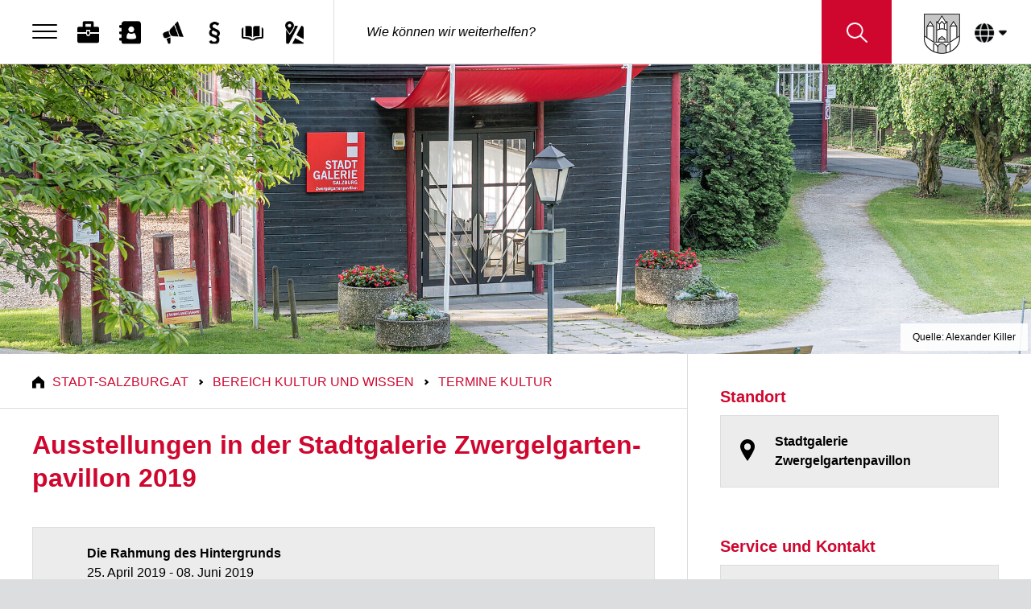

--- FILE ---
content_type: text/html; charset=utf-8
request_url: https://stadt-salzburg.at/termine/stadtgalerie-zwergelgartenpavillon/ausstellungen-2019-in-der-stadtgalerie-zwergelgartenpavillon/
body_size: 6542
content:
<!doctype html>
<html lang="de">
<head>
  <meta http-equiv="X-UA-Compatible" content="IE=Edge">
  <meta charset="utf-8">
  <meta name="description" content=""/>
  <meta name="keywords" content=""/>
  <meta name="author" content="Stadt Salzburg - Huber Susanne Ing."/>
  <meta name="viewport" content="width=device-width, initial-scale=1">
  <title>Stadt Salzburg - Ausstellungen in der Stadtgalerie Zwergelgartenpavillon 2019</title>
  <meta name="pageid" content="47844" />
  <meta name="robots" content="all">
  <meta name="theme" content="theme--default">
  
  <link rel="canonical" href="https://www.stadt-salzburg.at/termine/stadtgalerie-zwergelgartenpavillon/ausstellungen-2019-in-der-stadtgalerie-zwergelgartenpavillon" />
	  
  <link rel="apple-touch-icon" href="apple-touch-icon.png">
  <link rel="icon" type="image/png" href="/images/favicon-32x32.png" sizes="32x32">
  <link rel="icon" type="image/png" href="/images/favicon-16x16.png" sizes="16x16">
  <!--<link rel="stylesheet" href="https://pro.fontawesome.com/releases/v5.5.0/css/all.css" integrity="sha384-j8y0ITrvFafF4EkV1mPW0BKm6dp3c+J9Fky22Man50Ofxo2wNe5pT1oZejDH9/Dt" crossorigin="anonymous">-->
  <!-- Place favicon.ico in the root directory -->

  <!--  facebook meta tags -->
  <meta property="og:image" content="https://www.stadt-salzburg.at/images/logo_only.png" />
  <meta property="og:type" content="website" />
  <meta property="og:site_name" content="Stadt Salzburg" />
  <meta property="og:url" content="https://www.stadt-salzburg.at/termine/stadtgalerie-zwergelgartenpavillon/ausstellungen-2019-in-der-stadtgalerie-zwergelgartenpavillon" />
  <meta property="og:title" content="Ausstellungen in der Stadtgalerie Zwergelgartenpavillon 2019" />
  <meta property="og:description" content="" />

  <link rel="stylesheet" href="/styles/vendor.css">
  <link rel="stylesheet" href="/styles/main.css">
  <link rel="stylesheet" href="/styles/magsbgext.css">

  <noscript>
    <link rel="stylesheet" href="/styles/no-script.css">
  </noscript>

  <script>
      var Hyphenopoly = {
          require: {
              'de': 'Silbentrennungsalgorithmus',
              'en-us': 'Supercalifragilisticexpialidocious'
          },
          setup: {
              selectors: {
                  '.hyphen': {},
                  '.content-element__title': {},
                  '.topic-link-box__title': {},
                  '.widget__meta':{},
                  'h1': {},
                  'h2': {},
                  'h3': {},
                  'h4': {},
                  'h5': {},
                  'h6': {}
              }
          }
      };
  </script>
  <script src="/scripts/Hyphenopoly/Hyphenopoly_Loader.js"></script>
</head>
<body class="theme theme--default">
<header class="header header--fixed header--has-search" role="banner">
  <nav class="header__menu" aria-label="Menü" role="navigation">
    <button class="header__menu-btn hamburger hamburger--squeeze" type="button"
            aria-label="Menu" aria-controls="menu" aria-expanded="false" tabindex="1">
          <span class="hamburger-box">
            <span class="hamburger-inner"></span>
          </span>
    </button>
    <ul style="display: none" id="menu"><!--navigation goes here--></ul>
  </nav>

  <nav class="header__nav" aria-label="Quick Links" role="navigation"><ul><li><a href="/jobs" class="header__nav-item header__nav-item--first" tabindex="1"><span class="header__nav-item-icon icon icon--jobs icon--s-white" aria-hidden="true"></span><span class="header__nav-item-icon icon icon--jobs icon--hover" aria-hidden="true"></span><span class="header__nav-item-label">Jobs</span></a></li><li><a href="https://www.stadt-salzburg.at/org-db/" target="_blank" class="header__nav-item" tabindex="2"><span class="header__nav-item-icon icon icon--kontakte icon--s-white" aria-hidden="true"></span><span class="header__nav-item-icon icon icon--kontakte icon--hover" aria-hidden="true"></span><span class="header__nav-item-label">Kontakte</span></a></li><li><a href="/presseportal-1" class="header__nav-item" tabindex="3"><span class="header__nav-item-icon icon icon--presseportal icon--s-white" aria-hidden="true"></span><span class="header__nav-item-icon icon icon--presseportal icon--hover" aria-hidden="true"></span><span class="header__nav-item-label">Presseportal</span></a></li><li><a href="/kundmachungen-1" class="header__nav-item" tabindex="4"><span class="header__nav-item-icon icon icon--kundmachungen icon--s-white" aria-hidden="true"></span><span class="header__nav-item-icon icon icon--kundmachungen icon--hover" aria-hidden="true"></span><span class="header__nav-item-label">Kundmachungen</span></a></li><li><a href="https://buch.stadt-salzburg.at/" target="_blank" class="header__nav-item" tabindex="5"><span class="header__nav-item-icon icon icon--bibliothek icon--s-white" aria-hidden="true"></span><span class="header__nav-item-icon icon icon--bibliothek icon--hover" aria-hidden="true"></span><span class="header__nav-item-label">Stadt:Bibliothek</span></a></li><li><a href="https://maps.stadt-salzburg.at" target="_blank" class="header__nav-item header__nav-item--last" tabindex="6"><span class="header__nav-item-icon icon icon--stadtplan icon--s-white" aria-hidden="true"></span><span class="header__nav-item-icon icon icon--stadtplan icon--hover" aria-hidden="true"></span><span class="header__nav-item-label">Stadtplan</span></a></li></ul></nav>

  <div class="header__search" role="search">
    <form class="search-box search-box--inline search-box--always-visible animated fadeIn" method="get" action="/searchresult/">
      <div class="search-box__input">
        <input autocomplete="off" spellcheck="false" class="search-box__input-field"
               name="q"
               type="text" placeholder="Wie können wir weiterhelfen?"
               data-mobile-placeholder="Wie können wir helfen?">
        <button class="btn btn--search search-box__input-btn" type="submit" title="Suchen">
              <span class="btn__content" tabindex="-1">
                <span class="btn__icon icon icon--search icon--s-black"></span>
              </span>
        </button>
      </div>
    </form>
  </div>
  <a href="/home"><img class="header__logo" src="/images/logo.png" alt="Stadt Salzburg Logo"></a>
  <a href="/home" class="header__logo--mobile"><img class="header__logo header__logo--mobile" src="/images/logo_only.png" alt="Stadt Salzburg Logo"></a>
  
  <div class="header__language">
    <div title="Übersetzen" class="header__language-btn notranslate text">
      <i class="icon icon--translation"></i>
      <i class="icon icon--translation icon--hover"></i>
    </div>
    <div class="header__language-content">
      <div class="header__language-content__backdrop"></div>
      <div class="header__language-content__inner">
        <p>
          Verwenden Sie Google, um die Website zu übersetzen.
          Wir übernehmen keine Verantwortung für die Genauigkeit der Übersetzung.
        </p>
        <div id="header__language-content__dropdown"></div>
        <script type="text/javascript">
          function initGoogleTranslate() {
            new google.translate.TranslateElement({ pageLanguage: 'de' }, 'header__language-content__dropdown');
          }
        </script>
      </div>
    </div>
  </div>
  
</header>

<nav class="menu-overlay"><h2>Navigation</h2><ul class="list"><li class="list-item list-item--link list-item--dark"><a href="/stadtverwaltung" class="list-item__link-wrap"><div class="list-item__content"><div class="list-item__title"><strong>Stadtverwaltung</strong></div></div></a></li><li class="list-item list-item--link list-item--dark"><a href="/abfall" class="list-item__link-wrap"><div class="list-item__content"><div class="list-item__title"><strong>Abfall und Müll</strong></div></div></a></li><li class="list-item list-item--link list-item--dark"><a href="/bws" class="list-item__link-wrap"><div class="list-item__content"><div class="list-item__title"><strong>Bewohnerservice</strong></div></div></a></li><li class="list-item list-item--link list-item--dark"><a href="/bauverfahren" class="list-item__link-wrap"><div class="list-item__content"><div class="list-item__title"><strong>Bauverfahren</strong></div></div></a></li><li class="list-item list-item--link list-item--dark"><a href="/digitalesamt" class="list-item__link-wrap"><div class="list-item__content"><div class="list-item__title"><strong>Digitales Amt</strong></div></div></a></li><li class="list-item list-item--link list-item--dark"><a href="/orte/ma-1-allgemeine-und-bezirksverwaltung/ma-102-einwohner-und-standesamt" class="list-item__link-wrap"><div class="list-item__content"><div class="list-item__title"><strong>Einwohner- und Standesamt</strong></div></div></a></li><li class="list-item list-item--link list-item--dark"><a href="/kultur" class="list-item__link-wrap"><div class="list-item__content"><div class="list-item__title"><strong>Kultur</strong></div></div></a></li><li class="list-item list-item--link list-item--dark"><a href="/leichte-sprache-1" class="list-item__link-wrap"><div class="list-item__content"><div class="list-item__title"><strong>Leichte Sprache</strong></div></div></a></li><li class="list-item list-item--link list-item--dark"><a href="/oeffentliche-ordnung" class="list-item__link-wrap"><div class="list-item__content"><div class="list-item__title"><strong>Öffentliche Ordnung</strong></div></div></a></li><li class="list-item list-item--link list-item--dark"><a href="/seniorinnen" class="list-item__link-wrap"><div class="list-item__content"><div class="list-item__title"><strong>Senioren</strong></div></div></a></li><li class="list-item list-item--link list-item--dark"><a href="/ma-3-soziales" class="list-item__link-wrap"><div class="list-item__content"><div class="list-item__title"><strong>Soziales</strong></div></div></a></li><li class="list-item list-item--link list-item--dark"><a href="/sport-angebote-und-aktivitaeten" class="list-item__link-wrap"><div class="list-item__content"><div class="list-item__title"><strong>Sport, Angebote und Aktivitäten</strong></div></div></a></li><li class="list-item list-item--link list-item--dark"><a href="/politik" class="list-item__link-wrap"><div class="list-item__content"><div class="list-item__title"><strong>Stadtpolitik</strong></div></div></a></li><li class="list-item list-item--link list-item--dark"><a href="/steuern-und-abgaben-2" class="list-item__link-wrap"><div class="list-item__content"><div class="list-item__title"><strong>Steuern und Abgaben</strong></div></div></a></li></ul></nav>

<main class="page page--single header--has-search" role="main">


  
        <section class='page__section page__section--teaser page__section--no-padding'><div class="source">Quelle: Alexander Killer</div><div class='page__section-parallax-image animated fadeIn' style='background-image: url(/fileadmin/landingpages/kultur/orte/zwergelgartenpavillon_eingang_01.jpg);'></div></section>
    

  <section
    class="page__section page__section--l-wrap page__section--no-padding header-headroom-trigger">
    <div class="main-column">

      <!--nav class="breadcrumbs" role="navigation" aria-label="Positionsanzeige">
        <ul class="list list--breadcrumbs list--no-border flex-container">
          <li class="list-item list-item--breadcrumb list-item--home"><a
            href="homepage.html"
            class="link link--breadcrumb">Stadt-Salzburg.at</a>
          </li>
          <li class="list-item list-item--breadcrumb"><a href="#" class="link link--breadcrumb">Aktuelle
            Beiträge</a>
          </li>
        </ul>
      </nav-->

  <nav class="breadcrumbs" role="navigation" aria-label="Positionsanzeige"><ul class="list list--breadcrumbs list--no-border flex-container"><li class="list-item list-item--breadcrumb list-item--home"><a href="/home" class="link link--breadcrumb">Stadt-Salzburg.at</a></li><li class="list-item list-item--breadcrumb"><a href="/kultur-und-wissen" target="_top" class="link link--breadcrumb">Bereich Kultur und Wissen</a></li><li class="list-item list-item--breadcrumb"><a href="/termine-1" target="_top" class="link link--breadcrumb">Termine Kultur</a></li></ul></nav>

      <div class="article">

    <h1>Ausstellungen in der Stadtgalerie Zwergelgartenpavillon 2019</h1>
    <b></b>

    

    

    

    
<div class="content-element content-element--links" id="c96821" lang="de"><h2 class="content-element__title"></h2><div class="content-element__content"><ul class="list"><li class="list-item list-item--link"><a class="list-item__link-wrap" href="/termine/stadtgalerie-zwergelgartenpavillon/ausstellungen-2019-in-der-stadtgalerie-zwergelgartenpavillon/die-rahmung-des-hintergrunds"><div class="list-item__icon" aria-hidden="true"><i class="icon icon--center icon--event"></i></div><div class="list-item__content"><div class="list-item__title"><strong>Die Rahmung des Hintergrunds</strong></div><div class="list-item__description">
								25.
								April
								 2019
						    	
						    		- 08.
									Juni
						    		 2019
						    	
						    	
						    </div><div class="list-item__description">
						      
									Ausstellung der Künstler*innen Emilio Ganot, Nica Junker, Renate Hausenblas &amp; Ekaterina Sevrouk, Nadine Weixler<br/></div></div></a></li><li class="list-item list-item--link"><a class="list-item__link-wrap" href="/termine/stadtgalerie-zwergelgartenpavillon/ausstellungen-2019-in-der-stadtgalerie-zwergelgartenpavillon/fundus"><div class="list-item__icon" aria-hidden="true"><i class="icon icon--center icon--event"></i></div><div class="list-item__content"><div class="list-item__title"><strong>Fundus</strong></div><div class="list-item__description">
								14.
								Juni
								 2019
						    	
						    		- 31.
									Juli
						    		 2019
						    	
						    	
						    </div><div class="list-item__description">
						      
									Eine Ausstellung von Studierenden des Fachbereichs Gestaltung: Technik.Textil der Universität Mozarteum Salzburg, Bildende Kunst und Gestaltung.<br/></div></div></a></li><li class="list-item list-item--link"><a class="list-item__link-wrap" href="/termine/stadtgalerie-zwergelgartenpavillon/ausstellungen-2019-in-der-stadtgalerie-zwergelgartenpavillon/fuelle-not-abbondanza-carestia"><div class="list-item__icon" aria-hidden="true"><i class="icon icon--center icon--event"></i></div><div class="list-item__content"><div class="list-item__title"><strong>Fülle &amp; Not - Abbondanza &amp; Carestia</strong></div><div class="list-item__description">
								08.
								August
								 2019
						    	
						    		- 28.
									August
						    		 2019
						    	
						    	
						    </div><div class="list-item__description">
						      
									Ausstellung der Künstler*innen Piero Barducci, Luisa Bergamini, Jutta Brunsteiner, Gaetano Buttaro, Totò Cariello, Gerhard Kowald, Stefan Kreiger, Gian Piero Manca, Gianfranco Sacchetti, Cateno Sanalitro, Johannes Ziegler, Gloria Zoitl.<br/></div></div></a></li><li class="list-item list-item--link"><a class="list-item__link-wrap" href="/termine/stadtgalerie-zwergelgartenpavillon/ausstellungen-2019-in-der-stadtgalerie-zwergelgartenpavillon/bele-marx-und-gilles-mussard-wo-goettinnen-entstehen-les-dieux-en-chantier"><div class="list-item__icon" aria-hidden="true"><i class="icon icon--center icon--event"></i></div><div class="list-item__content"><div class="list-item__title"><strong>Bele Marx und Gilles Mussard - &quot;Wo Göttinnen entstehen – Les dieux en chantier&quot;</strong></div><div class="list-item__description">
								05.
								September
								 2019
						    	
						    		- 12.
									Oktober
						    		 2019
						    	
						    	
						    </div><div class="list-item__description">
						      
									Begleitende Ausstellung zum Kunst-am-Bau-Auftrag im Paracelsusbad &amp; Kurhaus der Stadt Salzburg von Bele Marx und Gilles Mussard<br/></div></div></a></li></ul></div></div>



    
    
    
  

        <div class="content-element content-element--divider">
          <div class="content-element__content divider divider--closure">
            <div class="divider__line"></div>
          </div>
        </div>
        <div class="socialsharing-box" role="img"
             aria-label="Social Sharing (öffnet in neuem Fenster)">
          <div class="socialsharing-box__content">
            <div class="socialsharing-box__title">Teile diese Seite:</div>
            <div class="socialsharing-box__actions shariff" data-mail-url="mailto:"
                 data-button-style="icon"
                 data-theme="grey"
                 data-services="['facebook','whatsapp','twitter','mail']"></div>
          </div>
        </div>
      </div>
    </div>

  
    <aside class="page__sidebar sidebar sidebar--padding" role="complementary">
  

  
  
  

  

  

  


  
<div class="content-element content-element--links" id="c96820" lang="de"><h2 class="content-element__title">Standort</h2><div class="content-element__content"><ul class="list"><li class="list-item list-item--link"><a class="list-item__link-wrap" href="/orte/staedtische-galerien/stadtgalerie-zwergelgartenpavillon"><div class="list-item__icon" aria-hidden="true"><i class="icon icon--center icon--poi"></i></div><div class="list-item__content"><div class="list-item__title"><strong>Stadtgalerie Zwergelgartenpavillon</strong></div></div></a></li></ul></div></div>


<div class="content-element content-element--contact" id="c121505" lang="de"><h2 class="content-element__title">Service und Kontakt</h2><div class="content-element__content contact-box"><div class="list-item list-item--no-hover contact-box__location"><div class="list-item__icon list-item__icon--align-top list-item__icon--no-padding"
								   aria-hidden="true"><i class="icon icon--center icon--poi"></i></div><div class="list-item__content"><div class="list-item__title"><strong>Kultur, Bildung und Wissen</strong></div><div class="list-item__description">
									Adresse: Mozartplatz 5, 5020 Salzburg<br>
									Tel: +43 662 8072 3422<br>
									
									E-Mail: <a href="mailto:kultur.bildung.wissen@stadt-salzburg.at">kultur.bildung.wissen@stadt-salzburg.at</a></div></div></div><div class="contact-box__contacts"><div class="widget widget--no-margin widget--no-border widget--flexbox"><div class="widget__thumbnail"><div class="image" aria-label="Portrait Mag. Gabriele Wagner" style="background-image: url('/fileadmin/system/orgdb-portraits/mag_gabriele_wagner_004561081.jpg');"></div></div><div class="widget__content-wrapper"><div class="widget__header"><div class="widget__title heading-3">Mag. Gabriele Wagner</div><div class="widget__text">
									Bildende Kunst und Stadtgalerien<br/>
									Ansprechpartnerin
								</div></div><div class="widget__content">
								Tel. <a href="tel:+43 662 8072 3443">+43 662 8072 3443</a><br></div></div></div></div></div></div>


<div class="content-element content-element--topic" id="c96819" lang="de"><h2 class="content-element__title">Städtische Galerien</h2><div class="content-element__content"><a class="topic-link-box" href="/stadtgalerien" title="Alle aktuellen Ausstellungen der städtischen Galerien"><div class="topic-link-box__image-wrapper"><div class="topic-link-box__image" style="background-image: url('/fileadmin/landingpages/kultur/bildende_kunst/stadtgalerie.jpg');"></div></div><div class="topic-link-box__title">
								Ausstellungen
							</div></a></div></div>


<div class="content-element content-element--topic" id="c135669" lang="de"><h2 class="content-element__title">Gehört zu</h2><div class="content-element__content"><a class="topic-link-box" href="/kultur" title="Kultur"><div class="topic-link-box__image-wrapper"><div class="topic-link-box__image" style="background-image: url('/fileadmin/landingpages/kultur/festspiele_kopfbild_helpferer.jpg');"></div></div><div class="topic-link-box__title">
								Kultur
							</div></a><a class="topic-link-box" href="/kultur/bildende-kunst" title="Bildende Kunst"><div class="topic-link-box__image-wrapper"><div class="topic-link-box__image" style="background-image: url('/fileadmin/landingpages/kultur/bildende_kunst/bild_von_bodobe_auf_pixabay.jpg');"></div></div><div class="topic-link-box__title">
								Bildende Kunst
							</div></a></div></div>


    
  

  


    </aside>
  

  </section>

  <div class="page__squares page__squares--bottom squares" aria-hidden="true">
    <div class="squares__item squares__item--first"></div>
    <div class="squares__item squares__item--last"></div>
  </div>
</main>

<footer class="footer footer--main-content-size" role="contentinfo">
  <div class="footer__row footer__row--first flex-container flex-container--center">
    <div class="footer__claim">
      <img src="/images/claim.jpg" alt="Wir leben die Stadt">
    </div>
    <!--f:cObject typoscriptObjectPath="lib.footerimage" /-->
  </div>

  <nav class="footer__row footer__row--grey footer__row--flex footer__row--m-wrap flex-container"
       aria-labelledby="quicknav-categories" role="navigation">

  <div class="page__section footer__navigation"><h5 id="quicknav-categories" class="  nav__title">Das finden Sie auf Stadt-Salzburg.at</h5><div class="flex-container nav"><ul class="col-1 nav__list"><li class="nav__list-item nav__list-item--block"><a href="/newsletter" class="link">Newsletter</a></li><li class="nav__list-item nav__list-item--block"><a href="/ausschreibungen-1" class="link">Ausschreibungen</a></li><li class="nav__list-item nav__list-item--block"><a href="/barrierefreierklaerung" class="link">Erklärung Barrierefreiheit</a></li><li class="nav__list-item nav__list-item--block"><a href="/formulare" class="link">Behördengänge</a></li><li class="nav__list-item nav__list-item--block"><a href="/presseportal/social-media-und-apps" class="link">Social Media</a></li><li class="nav__list-item nav__list-item--block"><a href="https://www.salzburg.info/de" target="_blank" class="link">TouristInfo</a></li></ul></div></div>


    <div class="page__sidebar col-1 align-right footer__contact">
      <script type="application/ld+json">
  {
    "@context": "http://schema.org",
    "@type": "Organization",
    "name": "Stadt Salzburg",
    "legalName": "Stadt Salzburg",
    "url": "https://www.stadt-salzburg.at/",
    "logo": "https://www.stadt-salzburg.at/images/logo.png",
    "address": { "@type": "PostalAddress", "streetAddress": "Mirabellplatz 4", "addressRegion": "SalzburgL", "postalCode": "5020", "addressCountry": "AT"},
    "contactPoint": {"@type": "ContactPoint","contactType": "customer support","telephone": "+43 662 8072-0","email": "post@stadt-salzburg.at"},
    "sameAs": ["https://www.stadt-salzburg.gv.at/","https://stadt-salzburg.at/","https://stadt-salzburg.gv.at/"]
  }
      </script>
      &copy; <span id="year">2020</span> Magistrat der Stadt Salzburg<br/>
      <a href="tel:+43 662 8072-0">Tel. +43 662 8072-0</a><br/>
      <a href="mailto:post@stadt-salzburg.at">E-Mail post@stadt-salzburg.at</a><br/>
      <a href="/impressum" class="link">Impressum</a><br>
      <a href="/datenschutz" class="link">Datenschutz</a>
    </div>
  </nav>

    <nav class="footer__row footer__row--last footer__row--grey footer__row--flex footer__row--m-wrap flex-container"
         aria-labelledby="footer-nav">
    <!--f:cObject typoscriptObjectPath="lib.footernavigation2" /-->
        <div class="page__sidebar col-1 col-1--hide-m"></div>
    </nav>

</footer>

<script src="/scripts/vendor.js"></script>
<script src="/scripts/main.js"></script>
<script src="/scripts/matomo.js"></script>

</body>
</html>
